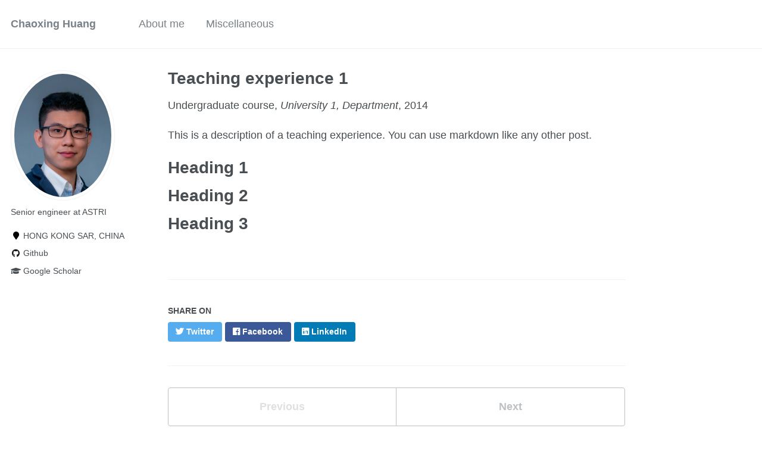

--- FILE ---
content_type: text/html; charset=utf-8
request_url: https://huangchaoxing.github.io/teaching/2014-spring-teaching-1
body_size: 2508
content:
<!doctype html><html lang="en" class="no-js"><head><meta charset="utf-8"> <!-- begin SEO --><title>Teaching experience 1 - Chaoxing Huang</title><meta property="og:locale" content="en-US"><meta property="og:site_name" content="Chaoxing Huang"><meta property="og:title" content="Teaching experience 1"><link rel="canonical" href="https://huangchaoxing.github.io/teaching/2014-spring-teaching-1"><meta property="og:url" content="https://huangchaoxing.github.io/teaching/2014-spring-teaching-1"><meta property="og:description" content="This is a description of a teaching experience. You can use markdown like any other post."><meta property="og:type" content="article"><meta property="article:published_time" content="2014-01-01T00:00:00-08:00"> <script type="application/ld+json"> { "@context" : "http://schema.org", "@type" : "Person", "name" : "Your Name", "url" : "https://huangchaoxing.github.io", "sameAs" : null } </script> <!-- end SEO --><link href="https://huangchaoxing.github.io/feed.xml" type="application/atom+xml" rel="alternate" title="Chaoxing Huang Feed"> <!-- http://t.co/dKP3o1e --><meta name="HandheldFriendly" content="True"><meta name="MobileOptimized" content="320"><meta name="viewport" content="width=device-width, initial-scale=1.0"> <script> document.documentElement.className = document.documentElement.className.replace(/\bno-js\b/g, '') + ' js '; </script> <!-- For all browsers --><link rel="stylesheet" href="https://huangchaoxing.github.io/assets/css/main.css"><meta http-equiv="cleartype" content="on"> <!-- start custom head snippets --><link rel="apple-touch-icon" sizes="57x57" href="https://huangchaoxing.github.io/images/apple-touch-icon-57x57.png?v=M44lzPylqQ"><link rel="apple-touch-icon" sizes="60x60" href="https://huangchaoxing.github.io/images/apple-touch-icon-60x60.png?v=M44lzPylqQ"><link rel="apple-touch-icon" sizes="72x72" href="https://huangchaoxing.github.io/images/apple-touch-icon-72x72.png?v=M44lzPylqQ"><link rel="apple-touch-icon" sizes="76x76" href="https://huangchaoxing.github.io/images/apple-touch-icon-76x76.png?v=M44lzPylqQ"><link rel="apple-touch-icon" sizes="114x114" href="https://huangchaoxing.github.io/images/apple-touch-icon-114x114.png?v=M44lzPylqQ"><link rel="apple-touch-icon" sizes="120x120" href="https://huangchaoxing.github.io/images/apple-touch-icon-120x120.png?v=M44lzPylqQ"><link rel="apple-touch-icon" sizes="144x144" href="https://huangchaoxing.github.io/images/apple-touch-icon-144x144.png?v=M44lzPylqQ"><link rel="apple-touch-icon" sizes="152x152" href="https://huangchaoxing.github.io/images/apple-touch-icon-152x152.png?v=M44lzPylqQ"><link rel="apple-touch-icon" sizes="180x180" href="https://huangchaoxing.github.io/images/apple-touch-icon-180x180.png?v=M44lzPylqQ"><link rel="icon" type="image/png" href="https://huangchaoxing.github.io/images/favicon-32x32.png?v=M44lzPylqQ" sizes="32x32"><link rel="icon" type="image/png" href="https://huangchaoxing.github.io/images/android-chrome-192x192.png?v=M44lzPylqQ" sizes="192x192"><link rel="icon" type="image/png" href="https://huangchaoxing.github.io/images/favicon-96x96.png?v=M44lzPylqQ" sizes="96x96"><link rel="icon" type="image/png" href="https://huangchaoxing.github.io/images/favicon-16x16.png?v=M44lzPylqQ" sizes="16x16"><link rel="manifest" href="https://huangchaoxing.github.io/images/manifest.json?v=M44lzPylqQ"><link rel="mask-icon" href="https://huangchaoxing.github.io/images/safari-pinned-tab.svg?v=M44lzPylqQ" color="#000000"><link rel="shortcut icon" href="/images/favicon.ico?v=M44lzPylqQ"><meta name="msapplication-TileColor" content="#000000"><meta name="msapplication-TileImage" content="https://huangchaoxing.github.io/images/mstile-144x144.png?v=M44lzPylqQ"><meta name="msapplication-config" content="https://huangchaoxing.github.io/images/browserconfig.xml?v=M44lzPylqQ"><meta name="theme-color" content="#ffffff"><link rel="stylesheet" href="https://huangchaoxing.github.io/assets/css/academicons.css"/> <script type="text/x-mathjax-config"> MathJax.Hub.Config({ TeX: { equationNumbers: { autoNumber: "all" } } }); </script> <script type="text/x-mathjax-config"> MathJax.Hub.Config({ tex2jax: { inlineMath: [ ['$','$'], ["\\(","\\)"] ], processEscapes: true } }); </script> <script src='https://cdnjs.cloudflare.com/ajax/libs/mathjax/2.7.4/latest.js?config=TeX-MML-AM_CHTML' async></script> <!-- end custom head snippets --></head><body> <!--[if lt IE 9]><div class="notice--danger align-center" style="margin: 0;">You are using an <strong>outdated</strong> browser. Please <a href="http://browsehappy.com/">upgrade your browser</a> to improve your experience.</div><![endif]--><div class="masthead"><div class="masthead__inner-wrap"><div class="masthead__menu"><nav id="site-nav" class="greedy-nav"> <button><div class="navicon"></div></button><ul class="visible-links"><li class="masthead__menu-item masthead__menu-item--lg"><a href="https://huangchaoxing.github.io/">Chaoxing Huang</a></li><li class="masthead__menu-item"><a href="https://huangchaoxing.github.io/about/">About me</a></li><li class="masthead__menu-item"><a href="https://huangchaoxing.github.io/markdown/">Miscellaneous</a></li></ul><ul class="hidden-links hidden"></ul></nav></div></div></div><div id="main" role="main"><div class="sidebar sticky"><div itemscope itemtype="http://schema.org/Person"><div class="author__avatar"> <img src="https://huangchaoxing.github.io/images/profile_1.jpg" class="author__avatar" alt=" "></div><div class="author__content"><h3 class="author__name"></h3><p class="author__bio">Senior engineer at ASTRI</p></div><div class="author__urls-wrapper"> <button class="btn btn--inverse">Follow</button><ul class="author__urls social-icons"><li><i class="fa fa-fw fa-map-marker" aria-hidden="true"></i> HONG KONG SAR, CHINA</li><li><a href="https://github.com/huangchaoxing"><i class="fab fa-fw fa-github" aria-hidden="true"></i> Github</a></li><li><a href="https://scholar.google.com/citations?user=DFlMecAAAAAJ&hl=zh-CN"><i class="fas fa-fw fa-graduation-cap"></i> Google Scholar</a></li></ul></div></div></div><article class="page" itemscope itemtype="http://schema.org/CreativeWork"><meta itemprop="headline" content="Teaching experience 1"><meta itemprop="description" content="This is a description of a teaching experience. You can use markdown like any other post."><meta itemprop="datePublished" content="January 01, 2014"><div class="page__inner-wrap"><header><h1 class="page__title" itemprop="headline">Teaching experience 1</h1><p> Undergraduate course, <i>University 1, Department</i>, 2014</p></header><section class="page__content" itemprop="text"><p>This is a description of a teaching experience. You can use markdown like any other post.</p><h1 id="heading-1">Heading 1</h1><h1 id="heading-2">Heading 2</h1><h1 id="heading-3">Heading 3</h1></section><footer class="page__meta"></footer><section class="page__share"><h4 class="page__share-title">Share on</h4><a href="https://twitter.com/intent/tweet?text=https://huangchaoxing.github.io/teaching/2014-spring-teaching-1" class="btn btn--twitter" title="Share on Twitter"><i class="fab fa-twitter" aria-hidden="true"></i><span> Twitter</span></a> <a href="https://www.facebook.com/sharer/sharer.php?u=https://huangchaoxing.github.io/teaching/2014-spring-teaching-1" class="btn btn--facebook" title="Share on Facebook"><i class="fab fa-facebook" aria-hidden="true"></i><span> Facebook</span></a> <a href="https://www.linkedin.com/shareArticle?mini=true&url=https://huangchaoxing.github.io/teaching/2014-spring-teaching-1" class="btn btn--linkedin" title="Share on LinkedIn"><i class="fab fa-linkedin" aria-hidden="true"></i><span> LinkedIn</span></a></section><nav class="pagination"> <a href="#" class="pagination--pager disabled">Previous</a> <a href="https://huangchaoxing.github.io/teaching/2015-spring-teaching-1" class="pagination--pager" title="Teaching experience 2 ">Next</a></nav></div></article></div><div class="page__footer"><footer> <!-- start custom footer snippets --> <a href="/sitemap/">Sitemap</a> <!-- end custom footer snippets --><div class="page__footer-follow"><ul class="social-icons"><li><strong>Follow:</strong></li><li><a href="http://github.com/huangchaoxing"><i class="fab fa-github" aria-hidden="true"></i> GitHub</a></li><li><a href="https://huangchaoxing.github.io/feed.xml"><i class="fa fa-fw fa-rss-square" aria-hidden="true"></i> Feed</a></li></ul></div><div class="page__footer-copyright">&copy; 2025 Your Name. Powered by <a href="http://jekyllrb.com" rel="nofollow">Jekyll</a> &amp; <a href="https://github.com/academicpages/academicpages.github.io">AcademicPages</a>, a fork of <a href="https://mademistakes.com/work/minimal-mistakes-jekyll-theme/" rel="nofollow">Minimal Mistakes</a>.</div></footer></div><script src="https://huangchaoxing.github.io/assets/js/main.min.js"></script> <script> (function(i,s,o,g,r,a,m){i['GoogleAnalyticsObject']=r;i[r]=i[r]||function(){ (i[r].q=i[r].q||[]).push(arguments)},i[r].l=1*new Date();a=s.createElement(o), m=s.getElementsByTagName(o)[0];a.async=1;a.src=g;m.parentNode.insertBefore(a,m) })(window,document,'script','//www.google-analytics.com/analytics.js','ga'); ga('create', '', 'auto'); ga('send', 'pageview'); </script></body></html>
